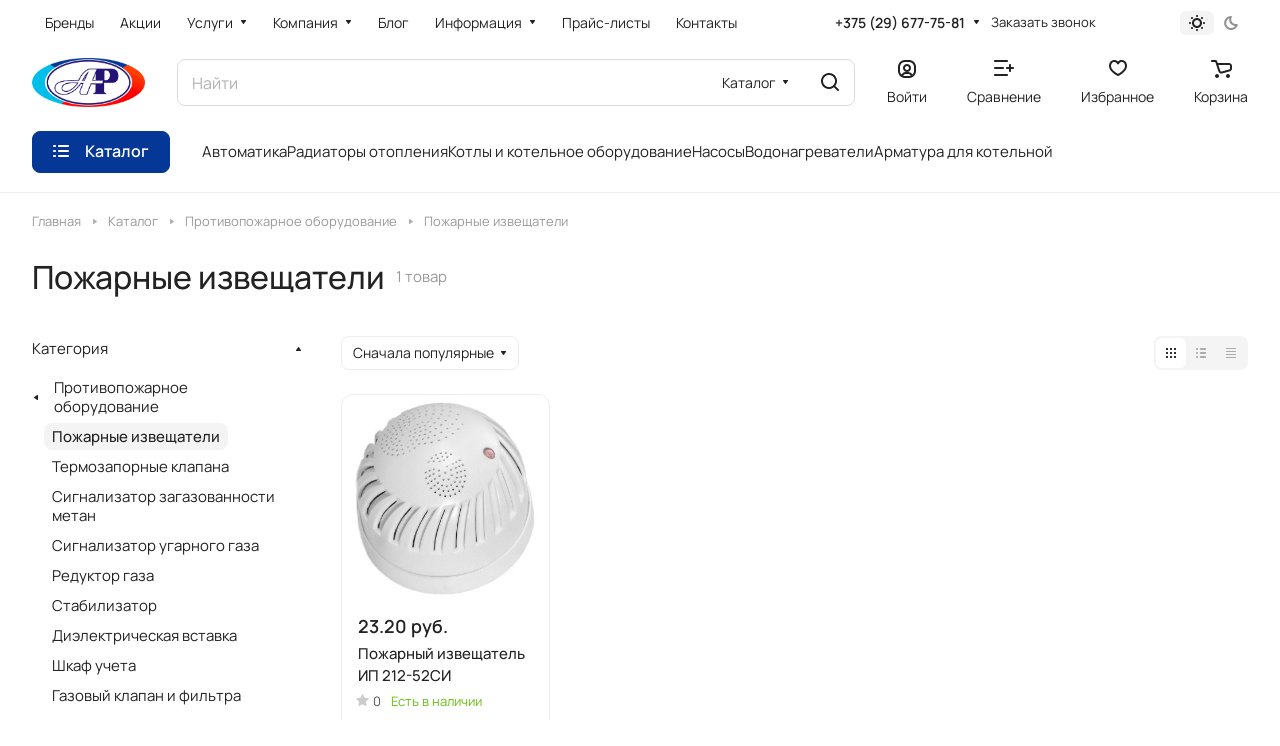

--- FILE ---
content_type: application/javascript; charset=UTF-8
request_url: https://teploss.by/bitrix/cache/js/s1/aspro-lite/default_d2157d54b822bfcf3054baad6d33e99c/default_d2157d54b822bfcf3054baad6d33e99c_v1.js?1746069454721
body_size: 228
content:

; /* Start:"a:4:{s:4:"full";s:96:"/bitrix/templates/aspro-lite/components/bitrix/subscribe.edit/footer/script.min.js?1691856116134";s:6:"source";s:78:"/bitrix/templates/aspro-lite/components/bitrix/subscribe.edit/footer/script.js";s:3:"min";s:82:"/bitrix/templates/aspro-lite/components/bitrix/subscribe.edit/footer/script.min.js";s:3:"map";s:86:"/bitrix/templates/aspro-lite/components/bitrix/subscribe.edit/footer/script.min.js.map";}"*/
$(document).ready((function(){$("form.subscribe-form").validate({rules:{EMAIL:{email:!0}}})}));
/* End */
;; /* /bitrix/templates/aspro-lite/components/bitrix/subscribe.edit/footer/script.min.js?1691856116134*/

//# sourceMappingURL=default_d2157d54b822bfcf3054baad6d33e99c.map.js